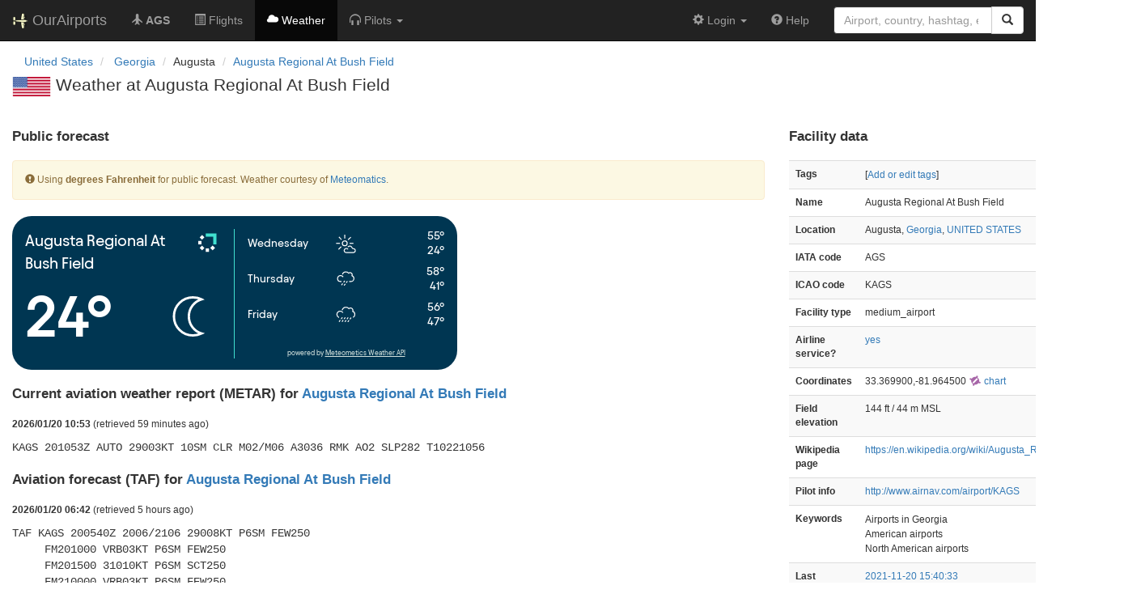

--- FILE ---
content_type: text/html; charset=UTF-8
request_url: https://ourairports.com/airports/KAGS/weather.html
body_size: 3109
content:
<!DOCTYPE html>
<html lang="en">
  <head>
    <title>Augusta Regional At Bush Field weather @ OurAirports</title>
        <meta charset="utf-8"/>
    <meta http-equiv="X-UA-Compatible" content="IE=edge"/>
    <meta name="viewport" content="width=device-width, initial-scale=1"/>
    <title>AGS, KAGS @ OurAirports</title>
    <link rel="stylesheet" href="/js/lib/leaflet/leaflet.css" />
    <link href="/css/bootstrap.min.css" rel="stylesheet"/>
    <link href="/css/local.css" rel="stylesheet"/>
    <link rel="shortcut icon" sizes="196x196" href="/images/logo-196px.png" />
    <link rel="shortcut icon" sizes="128x128" href="/images/logo-128px.png" />
    <link rel="apple-touch-icon" sizes="128x128" href="/images/logo-128px.png" />
    <link rel="apple-touch-icon-precomposed" sizes="128x128" href="/images/logo-128px.png" />
    <!--[if lt IE 9]>
        <script src="https://oss.maxcdn.com/html5shiv/3.7.2/html5shiv.min.js"></script>
        <script src="https://oss.maxcdn.com/respond/1.4.2/respond.min.js"></script>
        <![endif]-->
    <link rel="stylesheet" href="https://widget.meteomatics.com/v2/meteomatics-weather-widget.css" />
  </head>
  <body class="container-fluid row">
    <nav class="navbar navbar-inverse navbar-fixed-top">
    <div class="container-fluid">
    <div class="navbar-header">
  <button type="button"
          class="navbar-toggle collapsed"
          data-toggle="collapse"
          data-target="#navbar-collapse"
          aria-expanded="false">
    <span class="sr-only">Toggle navigation</span>
    <span class="icon-bar"></span>
    <span class="icon-bar"></span>
    <span class="icon-bar"></span>
  </button>
  <a class="navbar-brand " href="/" title="OurAirports home">
    <span>
      <img src="/images/logo-196px.png" alt="OurAirports home"/>
      <span class="site-name visible-lg-inline">
        OurAirports
              </span>
    </span>
  </a>
    <form class="navbar-form visible-xs small-search" role="search" action="/search">
    <div class="input-group">
      <input type="text" class="form-control" name="q"
             placeholder="Search for an airport" />
      <div class="input-group-btn">
        <button type="submit" class="btn btn-default" aria-label="Search">
          <span class="glyphicon glyphicon-search"></span>
        </button>
      </div>
    </div>
  </form>
  </div>
    <div class="collapse navbar-collapse" id="navbar-collapse">
      <ul class="nav navbar-nav">

        <li class=""
            title="Main page for Augusta Regional At Bush Field">
          <a href="/airports/KAGS/">
            <span class="glyphicon glyphicon-plane"></span>
            <b>AGS</b>
          </a>
        </li>
        
                <li class="hidden-sm "
            title="Arrivals and departures at AGS">
          <a href="/airports/KAGS/flights.html">
            <span class="glyphicon glyphicon-list-alt"></span>
            <span>Flights</span>
          </a>
        </li>
        
        <li class="hidden-sm active"
            title="Weather reports and forecasts for Augusta Regional At Bush Field">
          <a href="/airports/KAGS/weather.html">
            <span class="glyphicon glyphicon-cloud"></span>
            <span class="hidden-sm hidden-md">Weather</span>
            <span class="visible-sm-inline visible-md-inline">Wx</span>
          </a>
        </li>

                <li class="hidden-sm dropdown"
            title="Information for pilots flying to/from Augusta Regional At Bush Field">

          <a href="#" class="dropdown-toggle" data-toggle="dropdown" role="button" aria-haspopup="true" aria-expanded="false">
            <span class="glyphicon glyphicon-headphones"></span>
            <span class="hidden-sm hidden-md hidden-lg">Pilot info</span>
            <span class="visible-sm-inline visible-md-inline visible-lg-inline">Pilots</span>
            <span class="caret"></span>
          </a>

          <ul class="dropdown-menu">

            <li class="">
              <a href="/airports/KAGS/runways.html">
                <span class="glyphicon glyphicon-road"></span>
                Runways
              </a>
            </li>
            
                        <li class="">
              <a href="/airports/KAGS/frequencies.html">
                <span class="glyphicon glyphicon-flash"></span>
                Radio frequencies
              </a>
            </li>

                        <li class="">
              <a href="/airports/KAGS/notams.html">
                <span class="glyphicon glyphicon-exclamation-sign"></span>
                NOTAM
              </a>
            </li>
                                    
          </ul>
        </li>

                <li class="hidden-sm hidden-md hidden-lg dropdown"
            title="Airports, navaids, and members near Augusta Regional At Bush Field">

          <a href="#" class="dropdown-toggle" data-toggle="dropdown" role="button" aria-haspopup="true" aria-expanded="false">
            <span class="glyphicon glyphicon-map-marker"></span>
            <span class="">Nearby</span>
            <span class="caret"></span>
          </a>

          <ul class="dropdown-menu">
            <li class=""
                title="Other airports near Augusta Regional At Bush Field">
              <a href="/airports/KAGS/closest.html">
                <span class="glyphicon glyphicon-plane"></span>
                Closest airports
              </a>
            </li>
            
            <li class=""
                title="Radio navigation aids near Augusta Regional At Bush Field">
              <a href="/airports/KAGS/closest-navaids.html">
                <span class="glyphicon glyphicon-screenshot"></span>
                Closest navaids
              </a>
            </li>
            
            <li class=""
                title="OurAirports members based near Augusta Regional At Bush Field">
              <a href="/airports/KAGS/closest-members.html">
                <span class="glyphicon glyphicon-user"></span>
                Closest OurAirports members
              </a>
            </li>
            
          </ul>
        </li>
            
                
                
      </ul>
      <ul class="nav navbar-nav navbar-right">

  
  <li class="dropdown">
    <a href="#" class="dropdown-toggle" data-toggle="dropdown">
      <span class="glyphicon glyphicon-cog"></span>
      <span class="">
                Login
              </span>
      <span class="caret"></span>
    </a>
    <ul class="dropdown-menu">

      
      <li class="">
        <a href="/login?from=/airports/KAGS/weather.html">
          <span class="glyphicon glyphicon-log-in"></span>
          Login
        </a>
      </li>

      <li class="">
        <a href="/signup.html?from=/airports/KAGS/weather.html">
          <span class="glyphicon glyphicon-user"></span>
          Sign up
        </a>
      </li>

          </ul>
  </li>

  <li class="">
    <a href="/help/">
      <span class="glyphicon glyphicon-question-sign"></span>
      <span class="hidden-sm hidden-md">Help</span>
    </a>
  </li>

    <li class="hidden-xs large-search">
    <form class="navbar-form" role="search" action="/search">
      <div class="input-group">
        <input type="search" class="form-control" name="q"
               value="" placeholder="Airport, country, hashtag, etc." />
        <div class="input-group-btn">
          <button type="submit" class="btn btn-default" aria-label="Search">
            <span class="glyphicon glyphicon-search"></span>
          </button>
        </div>
      </div>
    </form>
  </li>
  
</ul>
    </div>
  </div>
</nav>

    <header class="col-sm-12">
      <nav aria-label="breadcrumb">
  <ul class="breadcrumb">
                        <li class="breadcrumb-item">
      <a href="/countries/US/">
        <span>United States</span>
      </a>
    </li>
            <li class="breadcrumb-item">
      <a href="/countries/US/GA/">
        <span>Georgia</span>
      </a>
    </li>
                        <li class="bread-crumb-item">Augusta</li>
            <li class="breadcrumb-item"><a href="/airports/KAGS/">Augusta Regional At Bush Field</a></li>
          </ul>
</nav>
      <h1>
        <a class="hidden-xs" href="/countries/US/"><img class="flag" src="/images/flags/US.png" height="24" title="United States" alt="" /></a> 
        Weather at Augusta Regional At Bush Field       </h1>
    </header>
    <main class="col-sm-9">

      <section id="civilian">
        <h2>Public forecast</h2>
        <p class="alert alert-warning small">
          <span class="glyphicon glyphicon-exclamation-sign"></span>
          Using
                              <b>degrees Fahrenheit</b>
                    for public forecast.
          Weather courtesy of <a href="https://www.meteomatics.com">Meteomatics</a>.
        </p>
<div
  data-meteomatics-weather-widget="horizontal"
  data-meteomatics-weather-widget-color="primary"
  data-meteomatics-weather-widget-title="Augusta Regional At Bush Field"
  data-meteomatics-weather-widget-latitude="33.3699"
  data-meteomatics-weather-widget-longitude="-81.9645"
  data-meteomatics-weather-widget-measurement-unit-temperature="fahrenheit"
>
  <a href="https://www.meteomatics.com">Meteomatics Weather Widget</a>
</div>
      </section>

            <section id="metar">
        <h2>
                    Current aviation weather report (METAR) for
                    <a href="/airports/KAGS/">Augusta Regional At Bush Field</a>
        </h2>
                <p class="text-muted small">
                  </p>
        <p class="small">
          <b>2026/01/20 10:53</b>
          (retrieved 59 minutes ago)
        </p>
        <p class="report">KAGS 201053Z AUTO 29003KT 10SM CLR M02/M06 A3036 RMK AO2 SLP282 T10221056</p>
      </section>
      
            <section id="taf">
        <h2>
                    Aviation forecast (TAF) for
                    <a href="/airports/KAGS/">Augusta Regional At Bush Field</a>
        </h2>
                <p class="text-muted small">
                  </p>
        <p class="small">
          <b>2026/01/20 06:42</b>
          (retrieved 5 hours ago)
        </p>
        <p class="report">TAF KAGS 200540Z 2006/2106 29008KT P6SM FEW250 
     FM201000 VRB03KT P6SM FEW250 
     FM201500 31010KT P6SM SCT250 
     FM210000 VRB03KT P6SM FEW250</p>
      </section>
          </main>
    <aside id="data" class="col-sm-3 hidden-xs">
  <section>
    <h2>Facility data</h2>
    <table class="small table table-striped">
      <tr>
        <th class="col-xs-4">Tags</th>
        <td class="col-xs-8">
                    <p>
            [<a href="tags">Add or edit tags</a>]
          </p>
        </td>
      </tr>
      <tr>
        <th class="col-xs-4">Name</th>
        <td class="col-xs-8">
          Augusta Regional At Bush Field
        </td>
      </tr>
      <tr>
        <th class="col-xs-4">Location</th>
        <td class="col-xs-8">
          Augusta,          <a href="/countries/US/GA/">Georgia</a>,          <a href="/countries/US/">UNITED STATES</a>
        </td>
      </tr>
                  <tr>
        <th class="col-xs-4">IATA code</th>
        <td class="col-xs-8">AGS</td>
      </tr>
                  <tr>
        <th class="col-xs-4">ICAO code</th>
        <td class="col-xs-8">KAGS</td>
      </tr>
                  <tr>
        <th class="col-xs-4">Facility type</th>
        <td class="col-xs-8">medium_airport</td>
      </tr>
      <tr>
        <th class="col-xs-4">Airline service?</th>
        <td class="col-xs-8"><a href="flights.html">yes</a></td>
      </tr>
            <tr>
        <th class="col-xs-4">Coordinates</th>
        <td class="col-xs-8">
          33.369900,-81.964500
          <a href="https://skyvector.com/?ll=33.369900,-81.964500&amp;chart=301&amp;zoom=2" role="external" rel="nofollow" target="_blank" title="Aviation chart">
            <img src="/images/icons/skyvector.png" alt="SkyVector logo" />
            chart
          </a>
        </td>
      </tr>
            <tr>
        <th class="col-xs-4">Field elevation</th>
        <td class="col-xs-8">144&#160;ft&#160/ 44&#160;m&#160;MSL</td>
      </tr>
                                    <tr>
        <th class="col-xs-4">Wikipedia page</th>
        <td class="col-xs-8"><a href="https://en.wikipedia.org/wiki/Augusta_Regional_Airport" rel="nofollow" target="_blank">https://en.wikipedia.org/wiki/Augusta_Regional_Airport</a></td>
      </tr>
                  <tr>
        <th class="col-xs-4">Pilot info</th>
        <td class="col-xs-8"><a href="http://www.airnav.com/airport/KAGS" rel="nofollow" target="_blank">http://www.airnav.com/airport/KAGS</a></td>
      </tr>
            <tr>
        <th>Keywords</th>
        <td>
                              <p>Airports in Georgia</p>
                              <p>American airports</p>
                              <p>North American airports</p>
                  </td>
      </tr>
      <tr>
        <th class="col-xs-4">Last updated</th>
        <td class="col-xs-8">
          <a href="/airports/KAGS/changes.html">2021-11-20 15:40:33</a>
        </td>
      </tr>
    </table>
  </section>
</aside>
    <!-- jQuery (necessary for Bootstrap's JavaScript plugins) -->
<script src="/js/lib/jquery.min.js"></script>
<!-- Include all compiled plugins (below), or include individual files as needed -->
<script src="/js/lib/bootstrap.min.js"></script>
<script src="/js/general.js" type="text/javascript"></script>
<script src="/js/lib/leaflet/leaflet.js"></script>
    <script async src="https://widget.meteomatics.com/v2/meteomatics-weather-widget.js"></script>
  </body>
</html>


--- FILE ---
content_type: image/svg+xml
request_url: https://widget.meteomatics.com/v2/weather-symbols/negative/15.svg
body_size: 437
content:
<svg width="33" height="33" viewBox="0 0 33 33" fill="none" xmlns="http://www.w3.org/2000/svg">
<path d="M18.2998 19.4999L16.7998 21.3999" stroke="white" stroke-width="1.2" stroke-miterlimit="10"/>
<path d="M15.6997 22.7999L14.1997 24.7999" stroke="white" stroke-width="1.2" stroke-miterlimit="10"/>
<path d="M15.0996 18.9999L13.5996 20.8999" stroke="white" stroke-width="1.2" stroke-miterlimit="10"/>
<path d="M12.4995 22.2999L10.9995 24.2999" stroke="white" stroke-width="1.2" stroke-miterlimit="10"/>
<path d="M20.5499 19.8999H22.6499C24.6499 19.8999 26.3499 18.2999 26.3499 16.1999C26.3499 14.5999 25.3499 13.1999 23.9499 12.6999C24.1499 12.2999 24.2499 11.8999 24.2499 11.4999C24.2499 10.0999 23.0499 8.89994 21.6499 8.89994C20.9499 8.89994 20.3499 9.19994 19.8499 9.59994C19.0499 8.59994 17.8499 7.99994 16.4499 7.99994C14.4499 7.99994 12.6499 9.39994 12.1499 11.1999" stroke="white" stroke-width="1.2" stroke-miterlimit="10"/>
<path d="M13.0499 14.2999C12.4499 13.1999 11.2499 12.4999 9.8499 12.4999C7.8499 12.4999 6.1499 14.0999 6.1499 16.1999C6.1499 18.2999 7.7499 19.8999 9.8499 19.8999H11.0499" stroke="white" stroke-width="1.2" stroke-miterlimit="10"/>
</svg>


--- FILE ---
content_type: image/svg+xml
request_url: https://widget.meteomatics.com/v2/weather-symbols/negative/5.svg
body_size: 491
content:
<svg width="33" height="33" viewBox="0 0 33 33" fill="none" xmlns="http://www.w3.org/2000/svg">
<path d="M25.3286 20.2C26.6286 19.5 27.5286 18.2 27.5286 16.6C27.5286 14.8 26.4286 13.3 24.8286 12.8C25.0286 12.4 25.1286 12 25.1286 11.5C25.1286 9.89995 23.8286 8.59995 22.2286 8.59995C21.4286 8.59995 20.7286 8.89995 20.2286 9.39995C19.3286 8.29995 18.0286 7.69995 16.5286 7.69995C14.3286 7.69995 12.4286 9.19995 11.8286 11.3" stroke="white" stroke-width="1.2" stroke-miterlimit="10"/>
<path d="M12.8286 14.4999C12.1286 13.2999 10.8286 12.4999 9.32861 12.4999C7.12861 12.4999 5.32861 14.2999 5.32861 16.4999C5.32861 18.0999 6.22861 19.3999 7.52861 20.0999C7.72861 20.1999 7.82861 20.2999 8.02861 20.2999" stroke="white" stroke-width="1.2" stroke-miterlimit="10"/>
<path d="M22.8999 20.4999L21.3999 22.4999" stroke="white" stroke-width="1.2" stroke-miterlimit="10"/>
<path d="M20.2998 23.7999L18.7998 25.7999" stroke="white" stroke-width="1.2" stroke-miterlimit="10"/>
<path d="M15.6997 20.2999L14.1997 22.1999" stroke="white" stroke-width="1.2" stroke-miterlimit="10"/>
<path d="M13.0996 23.5999L11.5996 25.5999" stroke="white" stroke-width="1.2" stroke-miterlimit="10"/>
<path d="M12.1001 20.2999L10.6001 22.1999" stroke="white" stroke-width="1.2" stroke-miterlimit="10"/>
<path d="M9.5 23.5999L8 25.5999" stroke="white" stroke-width="1.2" stroke-miterlimit="10"/>
<path d="M19.2998 20.3999L17.6998 22.2999" stroke="white" stroke-width="1.2" stroke-miterlimit="10"/>
<path d="M16.6997 23.6999L15.1997 25.6999" stroke="white" stroke-width="1.2" stroke-miterlimit="10"/>
</svg>
